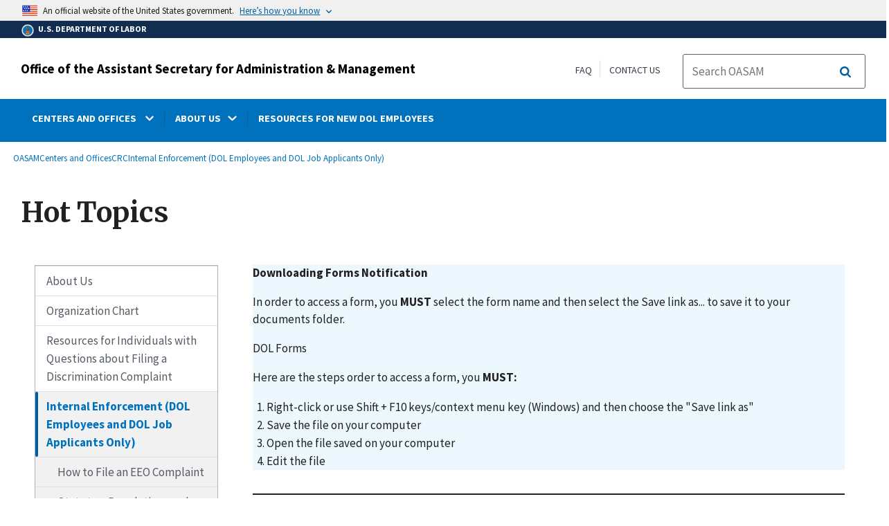

--- FILE ---
content_type: text/html; charset=UTF-8
request_url: https://www.dol.gov/agencies/oasam/centers-offices/civil-rights-center/internal/topics
body_size: 18113
content:
<!DOCTYPE html>
<html lang="en" dir="ltr" prefix="content: http://purl.org/rss/1.0/modules/content/  dc: http://purl.org/dc/terms/  foaf: http://xmlns.com/foaf/0.1/  og: http://ogp.me/ns#  rdfs: http://www.w3.org/2000/01/rdf-schema#  schema: http://schema.org/  sioc: http://rdfs.org/sioc/ns#  sioct: http://rdfs.org/sioc/types#  skos: http://www.w3.org/2004/02/skos/core#  xsd: http://www.w3.org/2001/XMLSchema# ">
  <head>
    <meta charset="utf-8" />
<link rel="canonical" href="https://www.dol.gov/agencies/oasam/centers-offices/civil-rights-center/internal/topics" />
<meta property="og:site_name" content="DOL" />
<meta property="og:type" content="website" />
<meta property="og:url" content="https://www.dol.gov/agencies/oasam/centers-offices/civil-rights-center/internal/topics" />
<meta property="og:title" content="Hot Topics" />
<meta property="og:image" content="https://www.dol.gov/sites/dolgov/files/OPA/twitter-cards/HomepageTwittercardOmbre.png" />
<meta property="og:image:url" content="https://www.dol.gov/sites/dolgov/files/OPA/twitter-cards/HomepageTwittercardOmbre.png" />
<meta property="og:image:secure_url" content="https://www.dol.gov/sites/dolgov/files/OPA/twitter-cards/HomepageTwittercardOmbre.png" />
<meta name="twitter:card" content="summary_large_image" />
<meta name="twitter:site" content="@USDOL" />
<meta name="twitter:title" content="Hot Topics" />
<meta name="twitter:image" content="https://www.dol.gov/sites/dolgov/files/OPA/twitter-cards/HomepageTwittercardOmbre.png" />
<meta name="Generator" content="Drupal 10 (https://www.drupal.org)" />
<meta name="MobileOptimized" content="width" />
<meta name="HandheldFriendly" content="true" />
<meta name="viewport" content="width=device-width, initial-scale=1.0" />
<link rel="icon" href="/themes/opa_theme/favicon.ico" type="image/vnd.microsoft.icon" />
<link rel="prev" href="/agencies/oasam/centers-offices/civil-rights-center/internal/workplace-equality-compliance-officers" />
<link rel="up" href="/agencies/oasam/centers-offices/civil-rights-center/internal" />
<link rel="next" href="/agencies/oasam/centers-offices/civil-rights-center/external" />

    <title>Hot Topics | U.S. Department of Labor</title>
    <link rel="stylesheet" media="all" href="/sites/dolgov/files/css/css_M_IT4VPaNVD9mbSKZmSJzRQx-Eume0u01hDpfKkCNtY.css?delta=0&amp;language=en&amp;theme=opa_theme&amp;include=[base64]" />
<link rel="stylesheet" media="all" href="/sites/dolgov/files/css/css_azhZSaBzRjSCnzj_opMCKy1OOL47sxu1HE-ULjYo_9U.css?delta=1&amp;language=en&amp;theme=opa_theme&amp;include=[base64]" />

    <script src="https://script.crazyegg.com/pages/scripts/0074/6572.js" async></script>
<script src="/libraries/fontawesome/js/all.min.js?v=6.4.0" defer></script>
<script src="/libraries/fontawesome/js/v4-shims.min.js?v=6.4.0" defer></script>
<script src="/modules/custom/gtm_helper/js/dataLayer.js?t3igb3" defer></script>
<script src="/modules/custom/gtm_helper/js/bah_dol_header.js?t3igb3" defer></script>
<script src="/modules/custom/gtm_helper/js/opa_dol.js?t3igb3" defer></script>

  
                              <script>!function(a){var e="https://s.go-mpulse.net/boomerang/",t="addEventListener";if("False"=="True")a.BOOMR_config=a.BOOMR_config||{},a.BOOMR_config.PageParams=a.BOOMR_config.PageParams||{},a.BOOMR_config.PageParams.pci=!0,e="https://s2.go-mpulse.net/boomerang/";if(window.BOOMR_API_key="E68AF-EQ2CX-6PS4U-GPXGV-5A3RP",function(){function n(e){a.BOOMR_onload=e&&e.timeStamp||(new Date).getTime()}if(!a.BOOMR||!a.BOOMR.version&&!a.BOOMR.snippetExecuted){a.BOOMR=a.BOOMR||{},a.BOOMR.snippetExecuted=!0;var i,_,o,r=document.createElement("iframe");if(a[t])a[t]("load",n,!1);else if(a.attachEvent)a.attachEvent("onload",n);r.src="javascript:void(0)",r.title="",r.role="presentation",(r.frameElement||r).style.cssText="width:0;height:0;border:0;display:none;",o=document.getElementsByTagName("script")[0],o.parentNode.insertBefore(r,o);try{_=r.contentWindow.document}catch(O){i=document.domain,r.src="javascript:var d=document.open();d.domain='"+i+"';void(0);",_=r.contentWindow.document}_.open()._l=function(){var a=this.createElement("script");if(i)this.domain=i;a.id="boomr-if-as",a.src=e+"E68AF-EQ2CX-6PS4U-GPXGV-5A3RP",BOOMR_lstart=(new Date).getTime(),this.body.appendChild(a)},_.write("<bo"+'dy onload="document._l();">'),_.close()}}(),"".length>0)if(a&&"performance"in a&&a.performance&&"function"==typeof a.performance.setResourceTimingBufferSize)a.performance.setResourceTimingBufferSize();!function(){if(BOOMR=a.BOOMR||{},BOOMR.plugins=BOOMR.plugins||{},!BOOMR.plugins.AK){var e=""=="true"?1:0,t="",n="aoialmaxhzljm2lozq7q-f-361b9e163-clientnsv4-s.akamaihd.net",i="false"=="true"?2:1,_={"ak.v":"39","ak.cp":"84449","ak.ai":parseInt("273312",10),"ak.ol":"0","ak.cr":8,"ak.ipv":4,"ak.proto":"h2","ak.rid":"d1ecf2f","ak.r":47358,"ak.a2":e,"ak.m":"dsca","ak.n":"essl","ak.bpcip":"3.144.5.0","ak.cport":45046,"ak.gh":"23.208.24.229","ak.quicv":"","ak.tlsv":"tls1.3","ak.0rtt":"","ak.0rtt.ed":"","ak.csrc":"-","ak.acc":"","ak.t":"1768868927","ak.ak":"hOBiQwZUYzCg5VSAfCLimQ==EpxKKmhnQQscbemqhQ9pY5VTnR66baI/UuwS3SVCLiRzonmkZGXLpRpISPFFv/fx1PHChW5h2TOW49DAtu+dc8+SDgHcmpNwpPQqVoFXDAxoXIr49J6gGuX3SBarpTykd6m1gG99GSIeUI9WLC/C+CS7hZlBTybvBg4E4NtJXqE24UE4YIjcN480RUoJfdLOUNHdHuHCNEZpBGv3YP4iNxrGnXbl2Uu3tdtR/tH4ABctoyCPqZRMlNmmq6IFDlrlPlmGM4JUJ9U2UCUGQyTx+N2D6VU8JMU9jrvPnBN9hXFG1P5bQyw9A1dJK0CSt5L1qt0aNX0ZI2TyY/6ogSBbS74xXqpltfnKD2oDN0DRG1VnaDEXVBChuZlPGQpkJTP+rBHglAmpM+3oYDzzEUDBGxzVBETTNj0jZgigRE54KaI=","ak.pv":"421","ak.dpoabenc":"","ak.tf":i};if(""!==t)_["ak.ruds"]=t;var o={i:!1,av:function(e){var t="http.initiator";if(e&&(!e[t]||"spa_hard"===e[t]))_["ak.feo"]=void 0!==a.aFeoApplied?1:0,BOOMR.addVar(_)},rv:function(){var a=["ak.bpcip","ak.cport","ak.cr","ak.csrc","ak.gh","ak.ipv","ak.m","ak.n","ak.ol","ak.proto","ak.quicv","ak.tlsv","ak.0rtt","ak.0rtt.ed","ak.r","ak.acc","ak.t","ak.tf"];BOOMR.removeVar(a)}};BOOMR.plugins.AK={akVars:_,akDNSPreFetchDomain:n,init:function(){if(!o.i){var a=BOOMR.subscribe;a("before_beacon",o.av,null,null),a("onbeacon",o.rv,null,null),o.i=!0}return this},is_complete:function(){return!0}}}}()}(window);</script></head>
  <body class="layout-one-sidebar layout-sidebar-first path-node page-node-type-basic-page">
        <a class="usa-skipnav visually-hidden focusable" href="#main-content" id="skip-nav">
      Skip to main content
    </a>
    
      <div class="dialog-off-canvas-main-canvas" data-off-canvas-main-canvas>
      
  

 <div class="layout-container inner-page basic-page">
            
<div class="agency-header">
    <header class="header cf usa-header usa-header-extended cd-main-header" role="banner">

        <div class="usa-banner">
      <div class="usa-accordion">
        <header class="usa-banner__header" aria-label="Official United States Government Website Disclaimer">
            <div class="usa-banner__inner">
                <div class="grid-col-auto">
                    <img class="usa-banner__header-flag" src="/themes/opa_theme/img/flag-favicon-57.png" alt="U.S. flag">
                </div>
                <div class="grid-col-fill tablet:grid-col-auto">
                  <p>An official website of the United States government.</p>
                  <p class="usa-banner__header-action" aria-hidden="true">Here’s how you know</p>
                </div>

                <button class="usa-accordion__button usa-banner__button" aria-expanded="false" aria-controls="gov-banner"
                title="Click to expand">
                    <span class="usa-banner__button-text">Here’s how you know</span>
                </button>

            </div>
        </header>
        <div class="usa-banner__content usa-accordion__content" id="gov-banner" hidden>
            <div class="grid-row grid-gap-lg">
                <div class="usa-banner__guidance tablet:grid-col-6">
                    <img class="usa-banner__icon usa-media-block__img" src="/themes/opa_theme/img/icon-dot-gov.svg" alt="Dot gov">
                    <div class="usa-media-block__body">
                        <p>
                            <strong>The .gov means it’s official.</strong>
                            <br> Federal government websites often end in .gov or .mil. Before sharing sensitive information, make sure you’re on a federal government site.
                        </p>
                    </div>
                </div>
                <div class="usa-banner__guidance tablet:grid-col-6">
                    <img class="usa-banner__icon usa-media-block__img" src="/themes/opa_theme/img/icon-https.svg" alt="Https">
                    <div class="usa-media-block__body">
                        <p>
                            <strong>The site is secure.</strong>
                            <br> The <strong>https://</strong> ensures that you are connecting to the official website and that any information you provide is encrypted and transmitted securely.
                        </p>
                    </div>
                </div>
            </div>
        </div>
    </div>
  </div>



        <div id="top-agency-name" class="banner-second container d-flex align-items-center">
    <div class="agency-container agency-container--small d-flex align-items-center container">
        <div class="agency" tabindex="-1">
            <a href="/">
                <div class="d-flex align-items-center dol-logo-area--small">
                    <div class="DOL-header-logo">
                        <img src="/themes/opa_theme/img/Agency_DOL_Logo_dark.svg" alt="United States Department of Labor" title="Home"/>
                    </div>
                    <span>U.S. Department of Labor</span>
                </div>
            </a>
        </div>

    </div>
</div>

        <div class="container d-flex align-items-center agency-name">
                            <span>
                    <a href="/agencies/oasam" title="Office of the Assistant Secretary for Administration &amp; Management">
                        Office of the Assistant Secretary for Administration &amp; Management
                    </a>
                </span>
                        <div class="header-right-container">
              <div class="secondarylinks-container">
                  <div class="align-items-center d-flex">
                      <div class="secondary-links d-flex">
                                                  <div id="block-block-content-be7603b9-a7d5-4dcf-a9f2-94a0f24b5bcb">
  
    
      

            <div class="field field--name-field-secondary-menu-links field--type-link field--label-hidden clearfix">
                            <span><a href="/general/faq">FAQ</a></span>
                            <span><a href="/general/contact">Contact Us</a></span>
                    </div>
    
  </div>


                                              </div>

                      


                       <ul class="cd-header-buttons">
                           <li>
                               <div class="dol-menu-button">
                                   <button class="usa-menu-btn dol-menu-button usa-button-primary">Menu</button>
                               </div>

                           </li>
                       </ul>
                  </div>
              </div>
              <div class="searchbox-container nav-hide-on-mobile">
                <div id="block-searchblockdesktopviewport">
  
    
                  <div id="search-placeholder-large" class="form">
             <div class="input-group">
                <form accept-charset="UTF-8" action="//search.usa.gov/search/docs" id="search_form_large" method="get" class="searchbox d-flex usa-search usa-search--small">
                  <div role="search">
                    <div style="margin:0;padding:0;display:inline;"><input name="utf8" type="hidden" value="&#x2713;" /></div>
                    <label for="query_large" class="sr-only">Search</label>
                    <input id="affiliate_large" name="affiliate" type="hidden" value= "www.dol.gov"/>
                    <input class="searchbox-input mag-glass usa-input" id="query_large" name="query" aria-label="search" type="text" name="query" autocomplete="off" placeholder="Search OASAM" tabindex="0" />  <input type="hidden" id="field-dol-search-collections-id-large" name="dc" value="4943">
                     <span class="input-group-btn">
                      <button type="submit" title="Click to Search" class="search-button"></button>
                     </span>
                  </div>
                </form>
              </div>
           </div>
  </div>

              </div>
            </div>
        </div>
        <div id="header-content">
                 
                                        <span class="visually-hidden"> submenu</span>
          <div class="agency-nav-container" id="dol-primary-menu">
            <div class="container">
              <ul block="block-menu-block-oasam" class="clearfix agency-submenu sub-nav-group cd-primary-nav is-fixed main-primary-menu inner-menu oasam-menu" id="cd-primary-nav-secondary-desktop">
                                                                                                                    <li class="has-children" aria-haspopup="false">
                                                    <a href="/agencies/oasam/centers-offices"><span class="menu-border-wrapper"><span class="menutitle">CENTERS AND OFFICES </span><span class="menuarrow"><p class="backtext">Back</p><i class="fas fa-chevron-down"></i></span></span></a>
                                                                            <ul class="cd-secondary-nav is-hidden">
                                      <li class="has-children">
              <ul class="main-primary-menu inner-agency-ul">
                                                                                                    <li class="has-children" aria-haspopup="false">
                                                    <span><a href="/agencies/oasam/centers-offices" data-drupal-link-system-path="node/102826">Centers and Offices</a></span>
                                                                            <div class="unorder-flex">
                                                                                                          <ul class="batch-wrapper">
                    <li  class="batch-column-1">
                                                                    <a href="/agencies/oasam/centers-offices/business-operations-center"><span class="menu-border-wrapper">Business Operations Center (BOC)</span></a>
                                      </li>
                                                                                              <li  class="batch-column-1">
                                                                    <a href="/agencies/oasam/centers-offices/civil-rights-center"><span class="menu-border-wrapper">Civil Rights Center (CRC)</span></a>
                                      </li>
                                                                                              <li  class="batch-column-1">
                                                                    <a href="/agencies/oasam/centers-offices/departmental-budget-center"><span class="menu-border-wrapper">Departmental Budget Center (DBC)</span></a>
                                      </li>
                                                                                              <li  class="batch-column-1">
                                                                    <a href="/agencies/oasam/centers-offices/emergency-management-center"><span class="menu-border-wrapper">Emergency Management Center (EMC)</span></a>
                                      </li>
                                                                                              <li  class="batch-column-1">
                                                                    <a href="/agencies/oasam/centers-offices/ocio"><span class="menu-border-wrapper">Office of Chief Information Officer (OCIO)</span></a>
                                      </li>
                                                                                              <li  class="batch-column-1">
                                                                    <a href="/agencies/oasam/centers-offices/human-resources-center"><span class="menu-border-wrapper">Office of Human Resources (OHR)</span></a>
                                      </li>
                                                                                              <li  class="batch-column-1">
                                                                    <a href="/agencies/oasam/centers-offices/office-of-field-operations"><span class="menu-border-wrapper">Office of Field Operations</span></a>
                                      </li>
                                                                                              <li  class="batch-column-1">
                                                                    <a href="/agencies/oasam/centers-offices/office-of-the-senior-procurement-executive"><span class="menu-border-wrapper">Office of the Senior Procurement Executive (OSPE)</span></a>
                                      </li>
                                                                                              <li  class="batch-column-1">
                                                                    <a href="/agencies/oasam/centers-offices/performance-management-center"><span class="menu-border-wrapper">Performance Management Center (PMC)</span></a>
                                      </li>
                                                                                              <li  class="batch-column-1">
                                                                    <a href="/agencies/oasam/centers-offices/security-center"><span class="menu-border-wrapper">Security Center (SC)</span></a>
                                      </li>
                                                                                              <li  class="batch-column-1">
                                                                    <a href="/agencies/oasam/centers-offices/business-operations-center/library"><span class="menu-border-wrapper">Wirtz Labor Library (WLL)</span></a>
                                      </li>
                        </ul>
                                                                      </div>
                      
                          </li>
                                                                                                </li>
          </ul>
                                    </ul>
                      
                          </li>
                                                                                                        <li class="has-children" aria-haspopup="false">
                                                    <a href="/agencies/oasam/about"><span class="menu-border-wrapper"><span class="menutitle">ABOUT US</span><span class="menuarrow"><p class="backtext">Back</p><i class="fas fa-chevron-down"></i></span></span></a>
                                                                            <ul class="cd-secondary-nav is-hidden">
                                      <li class="has-children">
              <ul class="main-primary-menu inner-agency-ul">
                                                                                                    <li class="has-children" aria-haspopup="false">
                                                    <span><a href="/agencies/oasam/about" data-drupal-link-system-path="node/102761">About Us</a></span>
                                                                            <div class="unorder-flex">
                                                                                                          <ul class="batch-wrapper">
                    <li  class="batch-column-1">
                                                                    <a href="/agencies/oasam/about#mission"><span class="menu-border-wrapper">Mission Statement</span></a>
                                      </li>
                                                                                              <li  class="batch-column-1">
                                                                    <a href="/agencies/oasam/about#organization"><span class="menu-border-wrapper">Organizational Chart</span></a>
                                      </li>
                                                                                              <li  class="batch-column-1">
                                                                    <a href="/agencies/oasam/centers-offices/about/regions/map"><span class="menu-border-wrapper">Regions Map</span></a>
                                      </li>
                        </ul>
                                                                      </div>
                      
                          </li>
                                                                                                </li>
          </ul>
                                    </ul>
                      
                          </li>
                                                                                              <li  class="batch-column-1">
                                                                    <a href="/agencies/oasam/orientation"><span class="menu-border-wrapper">RESOURCES FOR NEW DOL EMPLOYEES</span></a>
                                      </li>
                                                                                                        <li class="has-children nav-show-on-mobile" aria-haspopup="false">
                                                    <a href="/agencies/oasam/about/contact"><span class="menu-border-wrapper"><span class="menutitle">CONTACT US</span><span class="menuarrow"><p class="backtext">Back</p><i class="fas fa-chevron-down"></i></span></span></a>
                                                                            <ul class="cd-secondary-nav is-hidden">
                                      <li class="has-children">
              <ul class="main-primary-menu inner-agency-ul">
                                                                                                    <li class="has-children" aria-haspopup="false">
                                                    <span><a href="/agencies/oasam/about/contact" data-drupal-link-system-path="node/102827">Contact Us</a></span>
                                                                            <div class="unorder-flex">
                                                                                                          <ul class="batch-wrapper">
                    <li  class="batch-column-1">
                                                                    <a href="/agencies/oasam/foia"><span class="menu-border-wrapper">FOIA Requests</span></a>
                                      </li>
                        </ul>
                                                                      </div>
                      
                          </li>
                                                                                                </li>
          </ul>
                                    </ul>
                      
                          </li>
                                                                      </ul>
                          <div class="nav-show-on-mobile outer-search-container">
            <div id="block-searchbox-2">
  
    
      

                        <div class="field field--name-body field--type-text-with-summary field--label-hidden clearfix">
            <div id="search-placeholder" class="form">
            <div class="input-group">
            <form accept-charset="UTF-8" action="//search.usa.gov/search/docs" id="search_form" method="get" class="searchbox d-flex usa-search usa-search--small">
                <div role="search">
                    <div style="margin:0;padding:0;display:inline;"><input name="utf8" type="hidden" value="✓"></div>
                    <label for="query" class="sr-only">Search</label>
                    <input id="affiliate" name="affiliate" type="hidden" value="www.dol.gov">
                    <input class="searchbox-input mag-glass usa-input" id="query" aria-label="search" type="text" name="query" autocomplete="off" placeholder="Search OASAM" tabindex="0">
                    <input type="hidden" id="field-dol-search-collections-id" name="dc" value="4943">
                    <span class="input-group-btn">
                    <button type="submit" title="Click to Search" class="usa-button search-button">
                        <!--i class="fa fa-2x fa-search"></i-->
                    <!--div class="visually-hidden">Search</div-->
                    </button>
                    </span>
                </div>
            </form>
            </div>
            </div></div>
            
  </div>

          </div>
              

  


        </div>
    </header>
</div>
    
  <div class="pre-content">
    <div id="block-maintenancebannerblock">
  
    
      
  </div>
<div id="block-opa-theme-breadcrumbs">
  
    
      	<div id="breadcrumbs-container" class="container">
		<nav role="navigation" aria-labelledby="system-breadcrumb">
			<span id="system-breadcrumb" class="visually-hidden">Breadcrumb</span>
			<ul class="breadcrumbs usa-breadcrumb__list">
									<li>
													<a href="/agencies/oasam" class="usa-breadcrumb__link">OASAM</a>
											</li>
									<li>
													<a href="/agencies/oasam/centers-offices" class="usa-breadcrumb__link">Centers and Offices</a>
											</li>
									<li>
													<a href="/agencies/oasam/centers-offices/civil-rights-center" class="usa-breadcrumb__link">CRC</a>
											</li>
									<li>
													<a href="/agencies/oasam/centers-offices/civil-rights-center/internal" class="usa-breadcrumb__link">Internal Enforcement (DOL Employees and DOL Job Applicants Only)</a>
											</li>
							</ul>
		</nav>
	</div>
	
  </div>

<div id="block-pagetitle-2">
  
    
            <div class="basic-title-banner-title-container">
              
  <h1>
<span>Hot Topics</span>
</h1>


              </div>
      </div>
<div data-drupal-messages-fallback class="hidden"></div>
<div id="block-gtmpixeldolbahcontainer">
  
    
      <noscript aria-hidden="true">
  <iframe src="https://www.googletagmanager.com/ns.html?id=GTM-5VM7ZD" height="0" width="0" style="display:none;visibility:hidden"></iframe>
</noscript><!-- End Google Tag Manager (noscript) -->
  </div>


  </div>

        <main role="main" class="cd-main-content oasam-content">
        <div id="page-title-area">
        
        <div id="block-footercss">
  
    
      

                        <div class="field field--name-body field--type-text-with-summary field--label-hidden clearfix"><p>
<style type="text/css">.manual-search-block #edit-actions--2 {order:2;}
#block-googletagmanagerheader .field { padding-bottom:0 !important; }
#block-googletagmanagerfooter .field { padding-bottom:0 !important; }
#views-exposed-form-manual-cloud-search-manual-cloud-search-results .form-actions{display:block;flex:1;} #tfa-entry-form .form-actions {justify-content:flex-start;} #node-agency-pages-layout-builder-form .form-actions {display:block;} #tfa-entry-form input {height:55px;}
.dol-alert-status-error .alert-status-container {display:inline;font-size:1.4em;color:#e31c3d;}
div#block-eoguidanceviewheader .dol-alerts p {padding: 0;margin: 0;}
.agency-blurb-container .agency_blurb.background--light { padding: 0; }
.h1 {font-family:'Merriweather';font-weight:700;}
p.usa-alert__text {margin-bottom:0!important;}
.manual-search ul.usa-list li {max-width:100%;}
.usa-footer .container {max-width:1440px!important;}
.usa-footer .grid-container {padding-left: 30px!important;}
@media (max-width: 992px){.usa-js-mobile-nav--active, .usa-mobile_nav-active {overflow: auto!important;}}
@media only screen and (min-width: 0px){.agency-nav-container.nav-is-open {overflow-y: unset!important;}}
.table thead th {background-color:#f1f1f1;color:#222;}
.manual-search ul.usa-list li {max-width:100%;}
ol{list-style-type: decimal;}
.cd-main-content p, blockquote {margin-bottom:1em;}
.paragraph--type--html-table .ts-cell-content {max-width: 100%;}
</style>
</p>
</div>
            
  </div>


        
      </div>

      <div id="main-content"></div>
      <div class="basic-page grid-row grid-gap-5">
              <div class="desktop:grid-col-3 margin-bottom-2 desktop:padding-top-2 first-sidebar" role="complementary">
          <div class="dol-subnav-wrapper">
    <input data-function='swipe' id='swipe' type='checkbox'>
    <label data-function='swipe' for='swipe'>More in This Section <i class="fa fa-chevron-right"></i></label>
    <div class="dol-sidebar">
        <li class="sub-menu-close"><a href="#"><i class="fa fa-chevron-left"></i><span>Close</span></a></li>
        <div id="block-dol-booknavigation">
        
                
                  
              <ul region="sidebar_first" block="block-dol-booknavigation" class="site-sidenav usa-sidenav dol-sidenav book_heading">
                          <li class="usa-sidenav__item dol-sidenav__item">

        <a href="/agencies/oasam/centers-offices/civil-rights-center/about" class="usa-sidenav__item dol-sidenav__item" hreflang="en">About Us</a>
        
      </li>
                      <li class="usa-sidenav__item dol-sidenav__item">

        <a href="/agencies/oasam/centers-offices/civil-rights-center/about/organizational-chart" class="usa-sidenav__item dol-sidenav__item" hreflang="en">Organization Chart</a>
        
      </li>
                      <li class="usa-sidenav__item dol-sidenav__item">

        <a href="/agencies/oasam/centers-offices/civil-rights-center/internal/Resources-for-Individuals-with-Questions-about-Filing-a-Discrimination-Complaint" class="usa-sidenav__item dol-sidenav__item" hreflang="en">Resources for Individuals with Questions about Filing a Discrimination Complaint</a>
        
      </li>
                      <li class="usa-sidenav__item dol-sidenav__item dol-sub-menu-item--expanded is-current">

        <a href="/agencies/oasam/centers-offices/civil-rights-center/internal" class="usa-sidenav__item dol-sidenav__item dol-sub-menu-item--expanded is-current usa-current" hreflang="en">Internal Enforcement (DOL Employees and DOL Job Applicants Only)</a>
                                        <ul class="site-sidenav usa-sidenav__sublist dol-sidenav ">
                                <li class="usa-sidenav__item dol-sidenav__item">

        <a href="/agencies/oasam/centers-offices/civil-rights-center/internal/statutes-regulations" class="usa-sidenav__item dol-sidenav__item" hreflang="en">How to File an EEO Complaint</a>
        
      </li>
                      <li class="usa-sidenav__item dol-sidenav__item">

        <a href="/agencies/oasam/centers-offices/civil-rights-center/internal/statutes-regulations-2" class="usa-sidenav__item dol-sidenav__item" hreflang="en">Statutes, Regulations and Policies</a>
        
      </li>
                      <li class="usa-sidenav__item dol-sidenav__item">

        <a href="/agencies/oasam/centers-offices/civil-rights-center/contact/adr-staff" class="usa-sidenav__item dol-sidenav__item" hreflang="en">Alternative Dispute Resolution (ADR) Staff</a>
        
      </li>
                      <li class="usa-sidenav__item dol-sidenav__item">

        <a href="/agencies/oasam/centers-offices/civil-rights-center/contact/eeo-counselors" class="usa-sidenav__item dol-sidenav__item" hreflang="en">Regional &amp; National Office EEO Counselors</a>
        
      </li>
                      <li class="usa-sidenav__item dol-sidenav__item">

        <a href="/agencies/oasam/centers-offices/civil-rights-center/internal/workplace-equality-compliance-officers" class="usa-sidenav__item dol-sidenav__item" hreflang="en">Workplace Employee Services Representatives</a>
        
      </li>
                      <li class="usa-sidenav__item dol-sidenav__item is-current">

        <a href="/agencies/oasam/centers-offices/civil-rights-center/internal/topics" class="usa-sidenav__item dol-sidenav__item is-current usa-current" hreflang="en">Hot Topics</a>
        
      </li>
        </ul>
  
        
      </li>
                      <li class="usa-sidenav__item dol-sidenav__item dol-sub-menu-item--collapsed">

        <a href="/agencies/oasam/centers-offices/civil-rights-center/external" class="usa-sidenav__item dol-sidenav__item dol-sub-menu-item--collapsed" hreflang="en">External Enforcement</a>
        
      </li>
                      <li class="usa-sidenav__item dol-sidenav__item dol-sub-menu-item--collapsed">

        <a href="/agencies/oasam/centers-offices/civil-rights-center/cola" class="usa-sidenav__item dol-sidenav__item dol-sub-menu-item--collapsed" hreflang="en">Centralized Office of Language Assistance (COLA) </a>
        
      </li>
                      <li class="usa-sidenav__item dol-sidenav__item">

        <a href="/agencies/oasam/centers-offices/civil-rights-center/external/compliance-assistance" class="usa-sidenav__item dol-sidenav__item" hreflang="en">Compliance Assistance for Programs of Federal Financial Assistance</a>
        
      </li>
                      <li class="usa-sidenav__item dol-sidenav__item">

        <a href="/agencies/oasam/centers-offices/civil-rights-center/dlms3-0200" class="usa-sidenav__item dol-sidenav__item" hreflang="en">Building Management and Safety and Health</a>
        
      </li>
                      <li class="usa-sidenav__item dol-sidenav__item">

        <a href="/agencies/oasam/centers-offices/civil-rights-center/contact" class="usa-sidenav__item dol-sidenav__item" hreflang="en">Contact Us</a>
        
      </li>
        </ul>
  


              </div>
    </div>
</div>


        </div>
      
        <div class="usa-layout-docs__main desktop:grid-col-9 usa-prose usa-layout-docs">
          <div id="block-opa-theme-content">
  
    
      <article data-history-node-id="102901" about="/agencies/oasam/centers-offices/civil-rights-center/internal/topics">

  
    

  
  <div>
    

            <div class="field field--name-field-row field--type-entity-reference-revisions field--label-hidden clearfix">
                            <div>





    <div class="paragraph paragraph--type--row paragraph--view-mode--default row" style="background-color:;">
                    

            <div class="field field--name-field-bundles field--type-entity-reference-revisions field--label-hidden clearfix">
                            <div>	<div class="paragraph paragraph--type--text-block paragraph--view-mode--default">
					
                        <div class="field field--name-field-p-text field--type-text-long field--label-hidden clearfix"><style>
    .div-2 {
    	background-color: #ecf8fe;
    }
</style><div class="div-2"><p><strong>Downloading Forms Notification</strong></p><p>In order to access a form, you <strong>MUST</strong> select the form name and then select the Save link as... to save it to your documents folder.</p><p>DOL Forms</p><p>Here are the steps order to access a form, you <strong>MUST:</strong></p><ol><li>Right-click or use Shift + F10 keys/context menu key (Windows) and then choose the "Save link as"</li><li>Save the file on your computer</li><li>Open the file saved on your computer</li><li>Edit the file</li></ol></div><hr><p><strong>Harassing Conduct Policy and Equal Employment Opportunity Complaint Process </strong>- This document provides information on the Harassing Conduct Policy (HCP) and the Equal Employment Opportunity (EEO) Complaint processes for DOL employees and applicants for DOL employment. It describes how to use both processes, identifies the prohibited bases of discrimination and harassment, and provides links to additional sources of information as well as contact information.<br><!--[<a href="/sites/dolgov/files/OASAM/legacy/files/HCP-WECO-EEO-Process-CRC-Poster.pdf">PDF</a>]-->[<a href="/sites/dolgov/files/OASAM/legacy/files/HCP-WECO-EEO-Process-CRC-Poster.docx">WORD</a>]</p><!--
<p>
    <a href="/agencies/oasam/centers-offices/civil-rights-center/internal/policies/religious_discrimination_and_accommodation"><strong>Religious Discrimination and Accommodation</strong></a><strong>&nbsp;</strong>– Title VII of the Civil Rights Act of 1964 (Title VII) prohibits federal agencies from discriminating against employees or applicants because of their religious beliefs or practices in hiring, firing, and other terms, conditions, and privileges of employment. The definition of “religious beliefs” includes theistic beliefs (i.e., those that include a belief in God) as well as non-theistic moral or ethical beliefs about right and wrong that are sincerely held with the strength of traditional religious views.&nbsp;Additionally, Title VII requires federal agencies to reasonably accommodate employees’ or applicants’ religious beliefs or practices unless doing so would impose an undue hardship upon the Agency. This guidance provides an overview of religious discrimination and explains the process for requesting a religious accommodation at the Department of Labor.<br>
    [<a href="/sites/dolgov/files/OASAM/crc/files/Request%20for%20a%20Religious%20Accommodation.pdf" onclick="_gaq.push([&apos;_trackPageview&apos;, &apos;https://www.dol.gov/sites/dolgov/files/OASAM/legacy/files/Equal-Pay-Equal-Work-1-3-23.pdf&apos;]);">PDF</a>]
</p>
--><!--
<p>
    <strong>Workplace Harassment</strong> – This fact sheet primarily discusses prohibited harassing conduct under federal law – that is, harassment for which individuals may file EEO complaints and seek make-whole relief as a victim of workplace harassment. It includes information on how to recognize workplace harassment, and both the responsibilities of an employee who has witnessed or been subjected to workplace harassment and the agency that has been put on notice of allegations of workplace harassment.<br>
    [<a href="/sites/dolgov/files/OASAM/legacy/files/Workplace_Harassment.pdf">PDF</a>]
</p>
--><p><strong>National Origin Discrimination</strong>&nbsp;– Title VII of the Civil Rights Act of 1964, as amended, prohibits employment discrimination based on race, color, religion, sex, and national origin. National origin discrimination can involve treating employees or applicants for employment negatively because of a person's actual or perceived birthplace, ancestry, culture or language.</p><!--
<p>
    <a href="/agencies/oasam/centers-offices/civil-rights-center/internal/policies/equal-pay-for-equal-work"><strong>Equal Pay for Equal Work</strong></a><strong>&nbsp;</strong>– The Equal Pay Act of 1963, amending the Fair Labor Standards Act, protects against wage discrimination based on sex. The Equal Pay Act protects both men and women. All forms of compensation are covered, including salary, overtime pay, bonuses, life insurance, vacation and holiday pay, cleaning or gasoline allowances, hotel accommodations, reimbursement for travel expenses, and benefits. If there is an inequality in wages between men and women who perform substantially equal jobs, employers must raise wages to equalize pay but may not reduce the wages of other individuals.<br>
    [<a href="/sites/dolgov/files/OASAM/legacy/files/Equal-Pay-Equal-Work-1-3-23.pdf" onclick="_gaq.push([&apos;_trackPageview&apos;, &apos;https://www.dol.gov/sites/dolgov/files/OASAM/legacy/files/Equal-Pay-Equal-Work-1-3-23.pdf&apos;]);">PDF</a>]
</p>
--><p><a href="/agencies/oasam/centers-offices/civil-rights-center/internal/policies/disability-discrimination"><strong>Disability Discrimination in the DOL Workplace</strong></a><strong> </strong>– Section 501 of the Rehabilitation Act of 1973, as amended by the ADA Amendments Act of 2008 (ADAAA), prohibits employment discrimination in the Federal government against qualified persons on the basis of a disability. In enacting the ADAAA, Congress made it easier for an individual seeking protection and/or a reasonable accommodation to establish that he or she has a disability within the meaning of the statute.<br>[<a href="/agencies/oasam/centers-offices/civil-rights-center/internal/policies/religious_discrimination_and_accommodation" onclick="_gaq.push(['_trackPageview', 'https://www.dol.gov/sites/dolgov/files/OASAM/legacy/files/Disability-Disc-Rights-Responsibilities-1-3-23.pdf']);">PDF</a>]</p><p><strong>Religious Expression in the DOL Workplace</strong> – This guidance is under review based on the July 28, 2025, memorandum from the Office of Personnel Management entitled “Protecting Religious Expression in the Federal Workplace."</p><p><strong>Religious Garb and Grooming in the Workplace&nbsp;</strong>– &nbsp;The U.S. Equal Employment Opportunity Commission (EEOC) issued two new technical assistance publications addressing workplace rights and responsibilities with respect to religious dress and grooming under Title VII of the Civil Rights Act of 1964. These documents include a question-and-answer guide and an accompanying fact sheet which provides a user-friendly discussion of the applicable law, practical advice for employers and employees, and numerous case examples based on the EEOC's litigation.<br>[<a href="https://www.eeoc.gov/laws/guidance/religious-garb-and-grooming-workplace-rights-and-responsibilities">Question and Answer Guide</a>] [<a href="https://www.eeoc.gov/laws/guidance/fact-sheet-religious-garb-and-grooming-workplace-rights-and-responsibilities">Fact Sheet</a>]</p><p><a href="/agencies/oasam/centers-offices/civil-rights-center/internal/policies/official-time"><strong>Use of Official Time in the Federal Sector EEO Process</strong></a><strong>&nbsp;</strong>– Department of Labor (DOL) employees who use the Equal Employment Opportunity (EEO) complaint process are entitled to a reasonable amount of official time to prepare EEO complaints (against DOL) and to respond to requests for information, if otherwise on duty.[<a href="/agencies/oasam/centers-offices/civil-rights-center/internal/topics#1">1</a>] Employees using the EEO process are entitled to be accompanied, represented, and advised by a representative of their own choice at any stage in the process, and those representatives, if employees of the DOL, are also entitled to official time. ([<a name="#1">1</a>] 29 C.F.R. § 1614.605(b)<br>[<a href="/sites/dolgov/files/OASAM/legacy/files/Official-Time-1-3-23.pdf" onclick="_gaq.push(['_trackPageview', 'https://www.dol.gov/sites/dolgov/files/OASAM/legacy/files/Official-Time-1-3-23.pdf']);">PDF</a>]</p><!--
<p>
    <a href="/sites/dolgov/files/OASAM/crc/files/what_to_expect_%2B_pwfa_2024.pdf"><strong>What to Expect When You're Expecting (and After the Birth of Your Child) ... at Work</strong></a> – The Pregnancy Discrimination Act of 1978, which amended Title VII of the Civil Rights Act of 1964, 42 U.S.C. §§ 2000e et seq., prohibits discrimination on the basis of sex including past, current, or potential pregnancy, childbirth, breastfeeding/lactation, abortion, contraception, and related medical conditions and procedures. Pregnancy discrimination involves treating an individual — an applicant or employee — unfavorably in any aspect of employment, including hiring, firing, pay, job assignments, promotions, layoffs, training, fringe benefits, such as leave and health insurance, and any other terms or conditions of employment. Statutory protections from pregnancy discrimination apply to all DOL employees and applicants for DOL employment. &nbsp;This guidance was updated in 2024 to include information on the Pregnant Workers Fairness Act (PWFA), a new law that requires employers such as DOL to provide “reasonable accommodations” to qualified employees’ or applicants’ known limitations related to pregnancy, childbirth, or related medical conditions, unless the accommodation will cause the employer an “undue hardship.”
</p>
--><p><a href="/agencies/oasam/centers-offices/civil-rights-center/internal/policies/age-discrimination"><strong>Age Discrimination in Employment Act of 1967</strong></a><strong>&nbsp;</strong>– &nbsp;Under the ADEA it is unlawful to discriminate against any individual age 40 or older because of his/her age with respect to any term, condition, or privilege of employment, including but not limited to recruitment, hiring, firing, promotion, layoff, compensation, benefits, job assignments, and training. The ADEA permits federal agencies to favor older workers based on age, even when doing so adversely affects a younger worker who is 40 years of age or older.<br>[<a href="/sites/dolgov/files/OASAM/legacy/files/age-discrimination-1-3-23.pdf" onclick="_gaq.push(['_trackPageview', 'https://www.dol.gov/sites/dolgov/files/OASAM/legacy/files/age-discrimination-1-3-23.pdf']);">PDF</a>]</p><p><a href="/agencies/oasam/centers-offices/civil-rights-center/internal/policies/religious_discrimination_and_accommodation"><strong>Religious Discrimination and Accommodation in the Federal Workplace</strong></a><strong>&nbsp;</strong>– Title VII of the Civil Rights Act of 1964 (Title VII) prohibits federal agencies from discriminating against employees or applicants for employment because of their religious beliefs in hiring, firing and other terms and conditions of employment. Additionally, Title VII requires federal agencies to reasonably accommodate the religious beliefs or practices of employees or applicants unless doing so would impose an undue hardship upon the agency.<br>[<a href="/sites/dolgov/files/OASAM/legacy/files/2011-Religious-Discrimination-and-Accommodation.pdf" onclick="_gaq.push(['_trackPageview', 'https://www.dol.gov/sites/dolgov/files/OASAM/legacy/files/2011-Religious-Discrimination-and-Accommodation.pdf']);">PDF</a>]</p><p><a href="/agencies/oasam/centers-offices/civil-rights-center/internal/policies/retaliation"><strong>Retaliation for Protected EEO Activity is Unlawful</strong></a><strong>&nbsp;</strong>– &nbsp;Equal employment opportunity (EEO) statutes that prohibit federal agencies, including the Department of Labor, from discriminating against employees on the basis of race, color, religion, sex, national origin, age, disability, and genetic information, as well as wage differences between men and women performing substantially equal work, also prohibit retaliation against individuals who oppose unlawful discrimination or participate in an employment discrimination proceeding.<!--<br>
    [<a href="/sites/dolgov/files/OASAM/legacy/files/2011-Retaliation-for-Protected-EEO-Activity-is-Unlawful.pdf" onclick="_gaq.push([&apos;_trackPageview&apos;, &apos;https://www.dol.gov/sites/dolgov/files/OASAM/legacy/files/2011-Retaliation-for-Protected-EEO-Activity-is-Unlawful.pdf&apos;]);">PDF</a>]--></p><p><a href="/agencies/oasam/centers-offices/civil-rights-center/internal/reasonable-accomodations-resource-center"><strong>Reasonable Accommodation Guidance</strong></a><strong>&nbsp;</strong>– &nbsp;The Department of Labor (DOL) is committed to providing individuals with disabilities equal access to all employment opportunities. As part of that commitment, DOL will provide reasonable accommodations to its employees and applicants for employment with disabilities to ensure that all individuals have the ability to participate equally and be fully successful in all aspects of DOL employment opportunities.</p><p><a href="https://www.dol.gov/agencies/oasam/centers-offices/civil-rights-center/statutes/genetic-information-nondiscrimination-act-of-2008/guidance"><strong>GINA -The Genetic Information Nondiscrimination Act of 2008</strong></a><strong>&nbsp;</strong>– &nbsp;EEOC's regulations implementing Title II of GINA, which prohibits discrimination in employment based on genetic information, became effective on January 10, 2011 This document provides an overview of the law so that managers and employees are generally informed about its significance in the workplace.<br>[<a href="/sites/dolgov/files/OASAM/legacy/files/finalGINAguidance.pdf" onclick="_gaq.push(['_trackPageview', 'https://www.dol.gov/sites/dolgov/files/OASAM/legacy/files/finalGINAguidance.pdf']);">PDF</a>]</p><p><a href="/agencies/oasam/centers-offices/civil-rights-center/internal/policies/english-only-rules"><strong>English Only Rules Factsheet</strong></a><strong>&nbsp;</strong>– &nbsp;The Federal government benefits from the substantial contributions of employees who are fluent in languages other than English. In most circumstances, employees have the right to communicate in languages other than English. This right should only be curtailed in certain narrowly defined situations.<br>[<a href="/sites/dolgov/files/OASAM/legacy/files/English-Only-Rules-Factsheet.pdf">PDF</a>]</p><p><em>Disclaimer: The U.S. Department of Labor, Civil Rights Center, Office of Internal Enforcement has jurisdiction (authority) to process complaints of discrimination filed by employees of the U.S. Department of Labor or applicants for employment with the U.S. Department of Labor only. Information contained herein only pertains to employees/applicants with the U.S. Department of Labor.</em></p></div>
            
			</div>

</div>
                    </div>
    
            </div>
</div>
                    </div>
    
  </div>

</article>

  </div>


              </div>
            </div>
    </main>

    <footer class="oasam-footer usa-footer usa-footer--big" role="contentinfo">
       <div class="usa-footer__return-to-top container">
        <a href="#" class="footer-scroll-to-top"><span>Scroll to Top</span> <i class="fa fa-arrow-circle-o-up" aria-hidden="true"></i></a>
      </div>

      <section class="dol-footer-nav">
          <div>
        

    <div class="panel">
                  <ul block="block-menu-block-oasam-footer-menu" class="clearfix dol-footer-nav-menu container">
                    <li>
          <a href="/agencies/oasam/centers-offices" class="dol-footer-nav-link" data-drupal-link-system-path="node/102826">Centers and Offices </a>
                  </li>
              <li>
          <a href="/agencies/oasam/about" class="dol-footer-nav-link" data-drupal-link-system-path="node/102761">About Us</a>
                  </li>
              <li>
          <a href="/agencies/oasam/orientation" class="dol-footer-nav-link" data-drupal-link-system-path="node/102831">Resources for New DOL Employees</a>
                  </li>
              <li>
          <a href="/agencies/oasam/programs/internships" class="dol-footer-nav-link" data-drupal-link-system-path="node/102934">Internships</a>
                  </li>
              <li>
          <a href="/agencies/oasam/about/contact" class="dol-footer-nav-link" data-drupal-link-system-path="node/102827">Contact Us</a>
                  </li>
            </ul>
      </div>






  </div>

      </section>

      <div class="dol-footer-primary usa-footer__primary-section">
        <div class="grid-container container dol-footer__full-menu">
            <div class="width-inner-padding grid-row grid-gap">


              <div class="footer-address">
                <div class="grid-row">

                  <div class="dol-footer-seal">
                    <div class="dol-seal">
                      <a href="/" title="Home">
                        <img alt="United States Department of Labor" src="/themes/opa_theme/img/DOL-MasterLogo_BLUE.svg" /> </a></div>
                        <div class="footer-seal-block">
                                                      <div id="block-block-content-cdaf709c-c21f-4f8f-ba27-91a372f33f86">
  
    
  
  <div class="footer-seal-block">
    <div class="contact-block">
      <span> 
            <div style="font-weight:bold; margin-bottom:1em">Office of the Assistant Secretary for Administration &amp; Management</div>
      </span>
        <p class="agency_page-footer">An agency within the U.S. Department of Labor</p>
      

                        <div class="field field--name-field-agency-address field--type-text-with-summary field--label-hidden clearfix"><div class="address">
<p class="address-block">200 Constitution Ave&nbsp;NW<br>
Washington, DC 20210<br>
<a href="tel:1-866-487-2365" onmousedown="_sendEvent('Telephone Clicks','1-866-487-2365','',0);">1-866-4-USA-DOL</a></p>
</div>
</div>
            
      

                        <div class="field field--name-field-agency-phone-number field--type-telephone field--label-hidden clearfix"><a href="tel:1-866-487-2365">1-866-487-2365</a></div>
            
      

                        <div class="field field--name-field-agency-website field--type-link field--label-hidden clearfix"><a href="https://www.dol.gov">www.dol.gov</a></div>
            
    </div>
  </div>
  </div>


                        </div>
                    </div>
                  </div>
                </div>

                                <div class="footer_menu">
                  <nav class="usa-footer__nav footer__nav" aria-label="Footer navigation">
                    <div class="grid-row">

                                        <!-- Begin Footer Second-->

            




<div id="block-dolfootermenu-3" class="footer_menu-block">
    <section  class="usa-footer__primary-content usa-footer__primary-content--collapsible dol-footer__primary-content dol-footer__primary-content--collapsible hidden">

    
                <span class="usa-footer__primary-link">Federal Government<i class="far fa-plus-square"></i></span>
        
              
              
                                <ul region="footer_second" block="block-dolfootermenu-3" class="clearfix usa-list usa-list--unstyled">
                          <li class="usa-footer__secondary-link dol-footer__secondary-link">
            <a href="https://www.whitehouse.gov/" class="usa-footer__secondary-link dol-footer__secondary-link">White House</a>
                      </li>
                  <li class="usa-footer__secondary-link dol-footer__secondary-link">
            <a href="/general/disasterrecovery" class="usa-footer__secondary-link dol-footer__secondary-link" data-drupal-link-system-path="node/150257">Disaster Recovery Assistance</a>
                      </li>
                  <li class="usa-footer__secondary-link dol-footer__secondary-link">
            <a href="https://www.disasterassistance.gov/" class="usa-footer__secondary-link dol-footer__secondary-link">DisasterAssistance.gov</a>
                      </li>
                  <li class="usa-footer__secondary-link dol-footer__secondary-link">
            <a href="https://www.usa.gov/" class="usa-footer__secondary-link dol-footer__secondary-link">USA.gov</a>
                      </li>
                  <li class="usa-footer__secondary-link dol-footer__secondary-link">
            <a href="/agencies/oasam/centers-offices/civil-rights-center/resports/notification-and-federal-employee-antidiscrimination-retaliation-act-of-2002" class="usa-footer__secondary-link dol-footer__secondary-link" data-drupal-link-system-path="node/102913">No Fear Act Data</a>
                      </li>
                  <li class="usa-footer__secondary-link dol-footer__secondary-link">
            <a href="https://osc.gov/" class="usa-footer__secondary-link dol-footer__secondary-link">U.S. Office of Special Counsel</a>
                      </li>
                </ul>
            
  
  
  
    
      </section>
</div>




<div id="block-dolfootermenu-4" class="footer_menu-block">
    <section  class="usa-footer__primary-content usa-footer__primary-content--collapsible dol-footer__primary-content dol-footer__primary-content--collapsible">

    
                <span class="usa-footer__primary-link">Labor Department<i class="far fa-plus-square"></i></span>
        
              
              
                                <ul region="footer_second" block="block-dolfootermenu-4" class="clearfix usa-list usa-list--unstyled">
                          <li class="usa-footer__secondary-link dol-footer__secondary-link">
            <a href="/general/aboutdol" class="usa-footer__secondary-link dol-footer__secondary-link" data-drupal-link-system-path="node/21371">About DOL</a>
                      </li>
                  <li class="usa-footer__secondary-link dol-footer__secondary-link">
            <a href="/guidance" class="usa-footer__secondary-link dol-footer__secondary-link" data-drupal-link-system-path="guidance">Guidance Search</a>
                      </li>
                  <li class="usa-footer__secondary-link dol-footer__secondary-link">
            <a href="/general/topic/spanish-speakingtopic" class="usa-footer__secondary-link dol-footer__secondary-link" data-drupal-link-system-path="node/22242">Español</a>
                      </li>
                  <li class="usa-footer__secondary-link dol-footer__secondary-link">
            <a href="https://www.oig.dol.gov/" class="usa-footer__secondary-link dol-footer__secondary-link">Office of Inspector General</a>
                      </li>
                  <li class="usa-footer__secondary-link dol-footer__secondary-link">
            <a href="/general/siteindex" class="usa-footer__secondary-link dol-footer__secondary-link" data-drupal-link-system-path="node/21659">A to Z Index</a>
                      </li>
                </ul>
            
  
  
  
    
      </section>
</div>





<div id="block-menu-block-dol-footer-menu" class="footer_menu-block">
    <section  class="usa-footer__primary-content usa-footer__primary-content--collapsible dol-footer__primary-content dol-footer__primary-content--collapsible">

    
                <span class="usa-footer__primary-link">About The Site<i class="far fa-plus-square"></i></span>
        
          

                      <ul block="block-menu-block-dol-footer-menu" class="clearfix usa-list usa-list--unstyled">
                    <li class="usa-footer__secondary-link dol-footer__secondary-link">
          <a href="/general/foia" class="usa-footer__secondary-link dol-footer__secondary-link footer-secondary-nav-link" data-drupal-link-system-path="node/164397">Freedom of Information Act</a>
                  </li>
              <li class="usa-footer__secondary-link dol-footer__secondary-link">
          <a href="/general/privacynotice" class="usa-footer__secondary-link dol-footer__secondary-link footer-secondary-nav-link" data-drupal-link-system-path="node/21655">Privacy &amp; Security Statement</a>
                  </li>
              <li class="usa-footer__secondary-link dol-footer__secondary-link">
          <a href="/general/disclaim" class="usa-footer__secondary-link dol-footer__secondary-link footer-secondary-nav-link" data-drupal-link-system-path="node/21620">Disclaimers</a>
                  </li>
              <li class="usa-footer__secondary-link dol-footer__secondary-link">
          <a href="/general/aboutdol/website-policies" class="usa-footer__secondary-link dol-footer__secondary-link footer-secondary-nav-link" data-drupal-link-system-path="node/21570">Important Website Notices</a>
                  </li>
              <li class="usa-footer__secondary-link dol-footer__secondary-link">
          <a href="/general/aboutdol/file-formats" class="usa-footer__secondary-link dol-footer__secondary-link footer-secondary-nav-link" data-drupal-link-system-path="node/21378">Plug-Ins Used on DOL.gov</a>
                  </li>
              <li class="usa-footer__secondary-link dol-footer__secondary-link">
          <a href="/general/aboutdol/accessibility" class="usa-footer__secondary-link dol-footer__secondary-link footer-secondary-nav-link" data-drupal-link-system-path="node/21372">Accessibility Statement</a>
                  </li>
            </ul>
      




      </section>
</div>


      

<!-- End Footer -->

                      
                                        </div>
                  </nav>
                </div>




              </div>
          </div>
      </div>
      <!-- Begin Sub Footer -->
 
<section class="dol-footer-secondary">
  <div class="width">
      <div class="width-inner-padding container">
          <div class="usa-grid-full dol-footer-secondary">
                              <div class="dol-footer-secondary-container">
                  <div id="block-opa-theme-siteimprove">
  
    
      

                        <div class="field field--name-body field--type-text-with-summary field--label-hidden clearfix"><script async src="https://siteimproveanalytics.com/js/siteanalyze_6313124.js"></script></div>
            
  </div>


<div class="usa-width-one-half social-media-block">
  <p>Connect With DOL</p>
  <div class="social-media-icons">
                <a class="social-media-icon-opa" href="https://www.facebook.com/departmentoflabor" title="Facebook for the United States Department of Labor">
              <?xml version="1.0" encoding="utf-8"?>
              <svg alt="Facebook for the United States Department of Labor" aria-hidden="true" data-prefix="fab" data-icon="facebook-f" class="svg-inline--fa fa-facebook-f fa-w-9" role="img" xmlns="http://www.w3.org/2000/svg" viewBox="0 0 264 512" focusable="false"><path fill="currentColor" d="M76.7 512V283H0v-91h76.7v-71.7C76.7 42.4 124.3 0 193.8 0c33.3 0 61.9 2.5 70.2 3.6V85h-48.2c-37.8 0-45.1 18-45.1 44.3V192H256l-11.7 91h-73.6v229"></path></svg>
              <span class="usa-sr-only">Facebook</span>
          </a>
                      <a class="social-media-icon-opa" href="https://twitter.com/USDOL" title="Twitter for the United States Department of Labor">
              <?xml version="1.0" encoding="utf-8"?>
              <svg alt="X for the United States Department of Labor" aria-hidden="true" data-prefix="fab" data-icon="x" class="svg-inline--fa fa-instagram fa-w-14" viewBox="0 0 1200 1227" fill="none" xmlns="http://www.w3.org/2000/svg"><path d="M714.163 519.284L1160.89 0H1055.03L667.137 450.887L357.328 0H0L468.492 681.821L0 1226.37H105.866L515.491 750.218L842.672 1226.37H1200L714.137 519.284H714.163ZM569.165 687.828L521.697 619.934L144.011 79.6944H306.615L611.412 515.685L658.88 583.579L1055.08 1150.3H892.476L569.165 687.854V687.828Z" fill="currentColor"/></svg>
              <span class="usa-sr-only">X</span>
          </a>
                      <a class="social-media-icon-opa" href="https://www.instagram.com/USDOL/" title="Instagram for the United States Department of Labor">
              <?xml version="1.0" encoding="utf-8"?>
              <svg alt="Instagram for the United States Department of Labor" aria-hidden="true" data-prefix="fab" data-icon="instagram" class="svg-inline--fa fa-instagram fa-w-14" role="img" xmlns="http://www.w3.org/2000/svg" viewBox="0 0 448 512" focusable="false"><path fill="currentColor" d="M224.1 141c-63.6 0-114.9 51.3-114.9 114.9s51.3 114.9 114.9 114.9S339 319.5 339 255.9 287.7 141 224.1 141zm0 189.6c-41.1 0-74.7-33.5-74.7-74.7s33.5-74.7 74.7-74.7 74.7 33.5 74.7 74.7-33.6 74.7-74.7 74.7zm146.4-194.3c0 14.9-12 26.8-26.8 26.8-14.9 0-26.8-12-26.8-26.8s12-26.8 26.8-26.8 26.8 12 26.8 26.8zm76.1 27.2c-1.7-35.9-9.9-67.7-36.2-93.9-26.2-26.2-58-34.4-93.9-36.2-37-2.1-147.9-2.1-184.9 0-35.8 1.7-67.6 9.9-93.9 36.1s-34.4 58-36.2 93.9c-2.1 37-2.1 147.9 0 184.9 1.7 35.9 9.9 67.7 36.2 93.9s58 34.4 93.9 36.2c37 2.1 147.9 2.1 184.9 0 35.9-1.7 67.7-9.9 93.9-36.2 26.2-26.2 34.4-58 36.2-93.9 2.1-37 2.1-147.8 0-184.8zM398.8 388c-7.8 19.6-22.9 34.7-42.6 42.6-29.5 11.7-99.5 9-132.1 9s-102.7 2.6-132.1-9c-19.6-7.8-34.7-22.9-42.6-42.6-11.7-29.5-9-99.5-9-132.1s-2.6-102.7 9-132.1c7.8-19.6 22.9-34.7 42.6-42.6 29.5-11.7 99.5-9 132.1-9s102.7-2.6 132.1 9c19.6 7.8 34.7 22.9 42.6 42.6 11.7 29.5 9 99.5 9 132.1s2.7 102.7-9 132.1z"></path></svg>
              <span class="usa-sr-only">Instagram</span>
          </a>
      
                    <a class="social-media-icon-opa" href="https://www.linkedin.com/company/u-s-department-of-labor/" title="LinkedIn for the United States Department of Labor">
          <?xml version="1.0" encoding="utf-8"?>
          <svg alt="LinkedIn for the United States Department of Labor" aria-hidden="true" data-prefix="fab" data-icon="linkedin" class="svg-inline--fa fa-linkedin fa-w-18" role="img" xmlns="http://www.w3.org/2000/svg" viewBox="0 0 576 512" focusable="false"><path fill="currentColor" d="M150.65,100.682c0,27.992-22.508,50.683-50.273,50.683c-27.765,0-50.273-22.691-50.273-50.683
          C50.104,72.691,72.612,50,100.377,50C128.143,50,150.65,72.691,150.65,100.682z M143.294,187.333H58.277V462h85.017V187.333z M279.195,187.333h-81.541V462h81.541c0,0,0-101.877,0-144.181c0-38.624,17.779-61.615,51.807-61.615 c31.268,0,46.289,22.071,46.289,61.615c0,39.545,0,144.181,0,144.181h84.605c0,0,0-100.344,0-173.915 s-41.689-109.131-99.934-109.131s-82.768,45.369-82.768,45.369V187.333z"></path></svg>
          <span class="usa-sr-only">LinkedIn</span>
        </a>
                      <a class="social-media-icon-opa" href="https://www.youtube.com/user/USDepartmentofLabor" title="YouTube for the United States Department of Labor">
              <?xml version="1.0" encoding="utf-8"?>
              <svg alt="YouTube for the United States Department of Labor" aria-hidden="true" data-prefix="fab" data-icon="youtube" class="svg-inline--fa fa-youtube fa-w-18" role="img" xmlns="http://www.w3.org/2000/svg" viewBox="0 0 576 512" focusable="false"><path fill="currentColor" d="M549.655 124.083c-6.281-23.65-24.787-42.276-48.284-48.597C458.781 64 288 64 288 64S117.22 64 74.629 75.486c-23.497 6.322-42.003 24.947-48.284 48.597-11.412 42.867-11.412 132.305-11.412 132.305s0 89.438 11.412 132.305c6.281 23.65 24.787 41.5 48.284 47.821C117.22 448 288 448 288 448s170.78 0 213.371-11.486c23.497-6.321 42.003-24.171 48.284-47.821 11.412-42.867 11.412-132.305 11.412-132.305s0-89.438-11.412-132.305zm-317.51 213.508V175.185l142.739 81.205-142.739 81.201z"></path></svg>
              <span class="usa-sr-only">Youtube</span>
          </a>
              </div>
</div>


<div class="usa-width-one-half dol-utility-menu">
<div id="block-menu-block-utility-menu" class="utility-links-block d-flex utility_block" >
  
    
  
      
                                    <a href="/general/aboutdol/website-policies" data-drupal-link-system-path="node/21570">Important Website Notices</a>
                                <a href="/general/privacynotice" data-drupal-link-system-path="node/21655">Privacy &amp; Security Statement</a>
                        


    </div>
</div>

                </div>
                          </div>
          </div>
      </div>
</section>  

<!-- End Footer -->

    </footer>
</div>
  </div>

    
    <script type="application/json" data-drupal-selector="drupal-settings-json">{"path":{"baseUrl":"\/","pathPrefix":"","currentPath":"node\/102901","currentPathIsAdmin":false,"isFront":false,"currentLanguage":"en"},"pluralDelimiter":"\u0003","suppressDeprecationErrors":true,"ajaxPageState":{"libraries":"[base64]","theme":"opa_theme","theme_token":null},"ajaxTrustedUrl":[],"multiselect":{"widths":250},"data":{"extlink":{"extTarget":true,"extTargetNoOverride":false,"extNofollow":false,"extNoreferrer":false,"extFollowNoOverride":false,"extClass":"ext","extLabel":"(link is external)","extImgClass":false,"extSubdomains":false,"extExclude":"(hirevets\\.gov)|(apprenticeship\\.gov)|(worker\\.gov)|(employer\\.gov)|(askearn\\.org)|(askjan\\.org)|(benefits\\.gov)|(bls\\.gov)|(careerinfonet\\.org)|(careeronestop\\.org)|(disability\\.gov)|(dol\\.gov)|(dol-esa\\.gov)|(doleta\\.gov)|(epolicyworks\\.org)|(govloans\\.gov)|(jobcorps\\.gov)|(jobcorps\\.org)|(leadcenter\\.org)|(msha\\.gov)|(mynextmove\\.gov)|(mynextmove\\.org)|(myskillsmyfuture\\.org)|(ncwd-youth\\.info)|(onetcenter\\.org)|(onetonline\\.org)|(osha\\.gov)|(servicelocator\\.org)|(unionreports\\.gov)|(useuosh\\.org)|(ustedquepuedehacer\\.org)|(whatcanyoudocampaign\\.org)|(whistleblowers\\.gov)|(workforce3one\\.org)|(wrp\\.gov)|(youthrules\\.gov)|(edg1\\.vcall\\.com\\\/DOL_Ondemand\\\/DOL\\\/Webcasts\\.htm)|(veterans\\.gov)|(trainingproviderresults\\.gov)|(dol\\.secure.force\\.com)","extInclude":"","extCssExclude":"","extCssExplicit":"","extAlert":false,"extAlertText":"Thank You for Visiting Our Website. You are exiting the Department of Labor web server. The Department of Labor does not endorse, takes no responsibility for, and exercises no control over the linked organization or its views, or contents, nor does it vouch for the accuracy or accessibility of the information contained on the destination server. The Department of Labor also cannot authorize the use of copyrighted materials contained in linked websites. Users must request such authorization from the sponsor of the linked website.","mailtoClass":"0","mailtoLabel":"(link sends email)","extUseFontAwesome":false,"extIconPlacement":"append","extFaLinkClasses":"fa fa-external-link","extFaMailtoClasses":"fa fa-envelope-o","whitelistedDomains":[]}},"user":{"uid":0,"permissionsHash":"56c78ae609f3941406639c59e536562145b65863b91cabade015aff798a39dea"}}</script>
<script src="/sites/dolgov/files/js/js_3xI5UR91MoV1Fsv-sjWDTnn9kbmSqyTi21Y4bze5Q0E.js?scope=footer&amp;delta=0&amp;language=en&amp;theme=opa_theme&amp;include=[base64]"></script>
<script src="/core/../themes/opa_theme/components/side-nav-callout-box/side-nav-callout-box.js?t3igb3" defer></script>
<script src="/core/../themes/opa_theme/components/side-navigation/side-navigation.js?t3igb3" defer></script>
<script src="https://cdn.jsdelivr.net/npm/gsap@3.12.5/dist/gsap.min.js"></script>
<script src="https://cdn.jsdelivr.net/npm/gsap@3.12.5/dist/ScrollTrigger.min.js"></script>
<script src="/core/../themes/opa_theme/components/sticky-navigation-menu/sticky-navigation-menu.js?t3igb3" defer></script>
<script src="/core/../themes/opa_theme/components/was-this-helpful/was-this-helpful.js?t3igb3" defer></script>
<script src="/sites/dolgov/files/js/js_Q0L_Qls4fseMb8gUHMSwGK6CT7DFCL_iBTtv3Lqc4zM.js?scope=footer&amp;delta=7&amp;language=en&amp;theme=opa_theme&amp;include=[base64]"></script>

  </body>
</html>


--- FILE ---
content_type: application/javascript
request_url: https://www.dol.gov/modules/custom/gtm_helper/js/dataLayer.js?t3igb3
body_size: -76
content:
var dataLayer = [{"gtm.whitelist":["google","nonGooglePixels","nonGoogleScripts","nonGoogleIframes","customScripts","customPixels"],"gtm.blacklist":["noBlackListed"]}];
